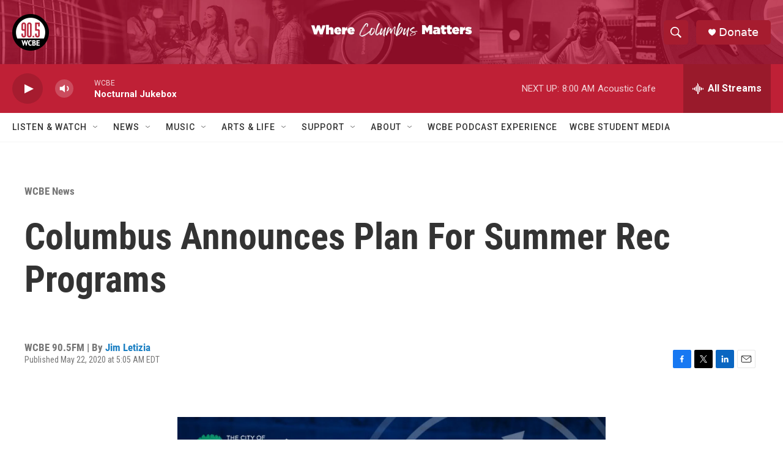

--- FILE ---
content_type: text/html; charset=utf-8
request_url: https://www.google.com/recaptcha/api2/aframe
body_size: 268
content:
<!DOCTYPE HTML><html><head><meta http-equiv="content-type" content="text/html; charset=UTF-8"></head><body><script nonce="zV9WEkQ4TNwpm5W2x1dWQA">/** Anti-fraud and anti-abuse applications only. See google.com/recaptcha */ try{var clients={'sodar':'https://pagead2.googlesyndication.com/pagead/sodar?'};window.addEventListener("message",function(a){try{if(a.source===window.parent){var b=JSON.parse(a.data);var c=clients[b['id']];if(c){var d=document.createElement('img');d.src=c+b['params']+'&rc='+(localStorage.getItem("rc::a")?sessionStorage.getItem("rc::b"):"");window.document.body.appendChild(d);sessionStorage.setItem("rc::e",parseInt(sessionStorage.getItem("rc::e")||0)+1);localStorage.setItem("rc::h",'1765701955950');}}}catch(b){}});window.parent.postMessage("_grecaptcha_ready", "*");}catch(b){}</script></body></html>